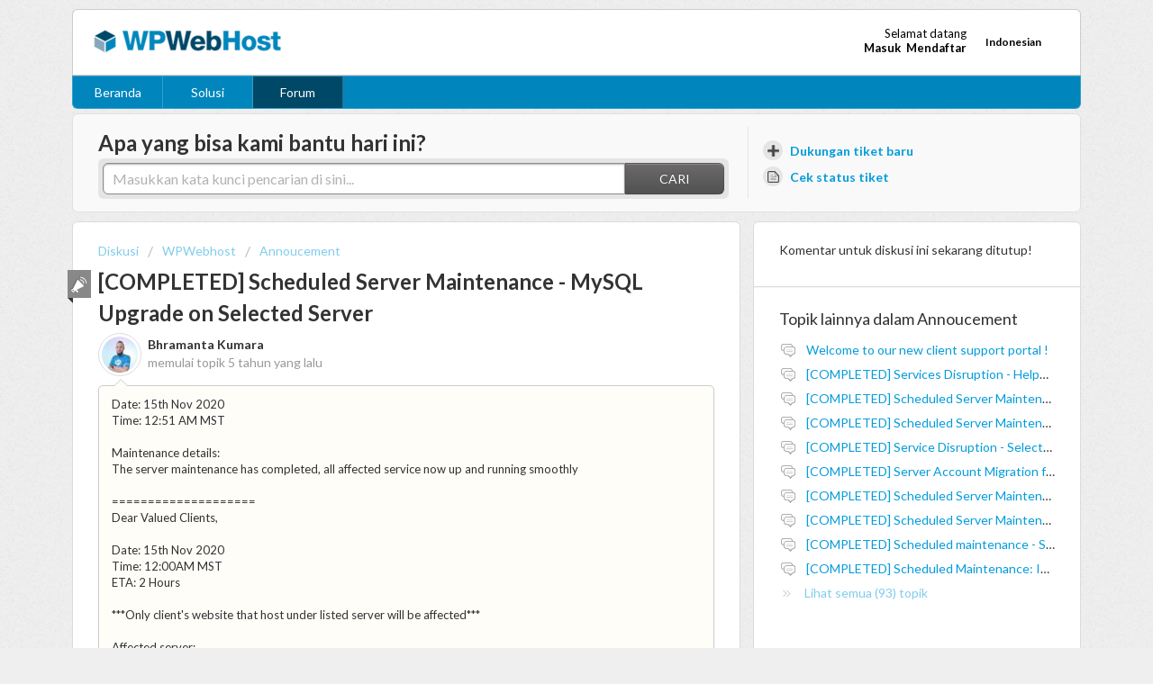

--- FILE ---
content_type: text/html; charset=utf-8
request_url: https://support.wpwebhost.com/id/support/discussions/topics/14000017041
body_size: 8510
content:
<!DOCTYPE html>
       
        <!--[if lt IE 7]><html class="no-js ie6 dew-dsm-theme " lang="id" dir="ltr" data-date-format="non_us"><![endif]-->       
        <!--[if IE 7]><html class="no-js ie7 dew-dsm-theme " lang="id" dir="ltr" data-date-format="non_us"><![endif]-->       
        <!--[if IE 8]><html class="no-js ie8 dew-dsm-theme " lang="id" dir="ltr" data-date-format="non_us"><![endif]-->       
        <!--[if IE 9]><html class="no-js ie9 dew-dsm-theme " lang="id" dir="ltr" data-date-format="non_us"><![endif]-->       
        <!--[if IE 10]><html class="no-js ie10 dew-dsm-theme " lang="id" dir="ltr" data-date-format="non_us"><![endif]-->       
        <!--[if (gt IE 10)|!(IE)]><!--><html class="no-js  dew-dsm-theme " lang="id" dir="ltr" data-date-format="non_us"><!--<![endif]-->
	<head>
		
		<!-- Title for the page -->
<title> [COMPLETED] Scheduled Server Maintenance - MySQL Upgrade on Selected Server : WPWebHost </title>

<!-- Meta information -->

      <meta charset="utf-8" />
      <meta http-equiv="X-UA-Compatible" content="IE=edge,chrome=1" />
      <meta name="description" content= " Date: 15th Nov 2020  Time: 12:51 AM MST     Maintenance details: The server maintenance has completed, all affected service now up and running smoothly  ==================== Dear Valued Clients,     Date: 15th Nov 2020  Time: 12:00AM MST  ETA: 2 Hours     ***Only client&#39;s website that host under listed server will be affected***      Affected server:  wp21.secure-dns.net     [ 72.18.132.103 ]  wp22.secure-dns.net     [ 72.18.132.134 ]     Maintenance Description:  We will upgrade the MySQL with MySQL Governor which will helps to monitors MySQL Usage and throttles abusers, preventing them from overloading the server, which improves overall stability and performance.     Maintenance Affects:  As part of the upgrade procedure requirement, both Web &amp; MySQL services will be shut off from services.     Please do not hesitate to contact us by creating a Helpdesk Ticket at ( https://support.wpwebhost.com/ ) if you have any enquiries regarding this server upgrading exercise. Thank You!        Best Regards,     Support Team  ......................................  Technical Support Department " />
      <meta name="author" content= "" />
       <meta property="og:title" content="[COMPLETED] Scheduled Server Maintenance - MySQL Upgrade on Selected Server" />  <meta property="og:url" content="https://support.wpwebhost.com/id/support/discussions/topics/14000017041" />  <meta property="og:image" content="https://s3.amazonaws.com/cdn.freshdesk.com/data/helpdesk/attachments/production/14000839953/logo/ffonfmmW7rDSqO7pMSwC4CleqMQMj8z9Pg.png?X-Amz-Algorithm=AWS4-HMAC-SHA256&amp;amp;X-Amz-Credential=AKIAS6FNSMY2XLZULJPI%2F20260112%2Fus-east-1%2Fs3%2Faws4_request&amp;amp;X-Amz-Date=20260112T100615Z&amp;amp;X-Amz-Expires=604800&amp;amp;X-Amz-SignedHeaders=host&amp;amp;X-Amz-Signature=a5207275d6c4853944a5f5888a7c540bb9772dfbc26ea48907e741a5725e263f" />  <meta property="og:site_name" content="WPWebHost" />  <meta property="og:type" content="article" />  <meta name="twitter:title" content="[COMPLETED] Scheduled Server Maintenance - MySQL Upgrade on Selected Server" />  <meta name="twitter:url" content="https://support.wpwebhost.com/id/support/discussions/topics/14000017041" />  <meta name="twitter:image" content="https://s3.amazonaws.com/cdn.freshdesk.com/data/helpdesk/attachments/production/14000839953/logo/ffonfmmW7rDSqO7pMSwC4CleqMQMj8z9Pg.png?X-Amz-Algorithm=AWS4-HMAC-SHA256&amp;amp;X-Amz-Credential=AKIAS6FNSMY2XLZULJPI%2F20260112%2Fus-east-1%2Fs3%2Faws4_request&amp;amp;X-Amz-Date=20260112T100615Z&amp;amp;X-Amz-Expires=604800&amp;amp;X-Amz-SignedHeaders=host&amp;amp;X-Amz-Signature=a5207275d6c4853944a5f5888a7c540bb9772dfbc26ea48907e741a5725e263f" />  <meta name="twitter:card" content="summary" />  <link rel="canonical" href="https://support.wpwebhost.com/id/support/discussions/topics/14000017041" /> 

<!-- Responsive setting -->
<link rel="apple-touch-icon" href="/assets/misc/favicon.ico?702017" />
        <link rel="apple-touch-icon" sizes="72x72" href="/assets/misc/favicon.ico?702017" />
        <link rel="apple-touch-icon" sizes="114x114" href="/assets/misc/favicon.ico?702017" />
        <link rel="apple-touch-icon" sizes="144x144" href="/assets/misc/favicon.ico?702017" />
        <meta name="viewport" content="width=device-width, initial-scale=1.0, maximum-scale=5.0, user-scalable=yes" /> 
		
		<!-- Adding meta tag for CSRF token -->
		<meta name="csrf-param" content="authenticity_token" />
<meta name="csrf-token" content="kQpJ35CaV7/6w0I6WlhRKq0A5/M2Ha9z8xHZMWSXbNrodoZ5RqreS5YzgCaYIWNML3I2FFJ0nW9PiDd0vA3AoQ==" />
		<!-- End meta tag for CSRF token -->
		
		<!-- Fav icon for portal -->
		<link rel='shortcut icon' href='/assets/misc/favicon.ico?702017' />

		<!-- Base stylesheet -->
 
		<link rel="stylesheet" media="print" href="https://assets2.freshdesk.com/assets/cdn/portal_print-6e04b27f27ab27faab81f917d275d593fa892ce13150854024baaf983b3f4326.css" />
	  		<link rel="stylesheet" media="screen" href="https://assets1.freshdesk.com/assets/cdn/portal_utils-f2a9170fce2711ae2a03e789faa77a7e486ec308a2367d6dead6c9890a756cfa.css" />

		
		<!-- Theme stylesheet -->

		<link href="/support/theme.css?v=4&amp;d=1729509943" media="screen" rel="stylesheet" type="text/css">

		<!-- Google font url if present -->
		<link href='https://fonts.googleapis.com/css?family=Lato:regular,italic,700,900,900italic' rel='stylesheet' type='text/css' nonce='AYO1Bgru8yJ8dyNMXZTskw=='>

		<!-- Including default portal based script framework at the top -->
		<script src="https://assets9.freshdesk.com/assets/cdn/portal_head_v2-d07ff5985065d4b2f2826fdbbaef7df41eb75e17b915635bf0413a6bc12fd7b7.js"></script>
		<!-- Including syntexhighlighter for portal -->
		<script src="https://assets8.freshdesk.com/assets/cdn/prism-841b9ba9ca7f9e1bc3cdfdd4583524f65913717a3ab77714a45dd2921531a402.js"></script>

		    <!-- Google tag (gtag.js) -->
	<script async src='https://www.googletagmanager.com/gtag/js?id=G-8GQKXWK7RY' nonce="AYO1Bgru8yJ8dyNMXZTskw=="></script>
	<script nonce="AYO1Bgru8yJ8dyNMXZTskw==">
	  window.dataLayer = window.dataLayer || [];
	  function gtag(){dataLayer.push(arguments);}
	  gtag('js', new Date());
	  gtag('config', 'G-8GQKXWK7RY');
	</script>


		<!-- Access portal settings information via javascript -->
		 <script type="text/javascript">     var portal = {"language":"en","name":"WPWebHost","contact_info":"","current_page_name":"topic_view","current_tab":"forums","vault_service":{"url":"https://vault-service.freshworks.com/data","max_try":2,"product_name":"fd"},"current_account_id":371066,"preferences":{"bg_color":"#efefef","header_color":"#FFFFFF","help_center_color":"#f9f9f9","footer_color":"#777777","tab_color":"#0086bd","tab_hover_color":"#004867","btn_background":"#ffffff","btn_primary_background":"#6c6a6a","baseFont":"Lato","textColor":"#333333","headingsFont":"Lato","headingsColor":"#333333","linkColor":"#049cdb","linkColorHover":"#036690","inputFocusRingColor":"#004867","nonResponsive":false},"image_placeholders":{"spacer":"https://assets7.freshdesk.com/assets/misc/spacer.gif","profile_thumb":"https://assets5.freshdesk.com/assets/misc/profile_blank_thumb-4a7b26415585aebbd79863bd5497100b1ea52bab8df8db7a1aecae4da879fd96.jpg","profile_medium":"https://assets5.freshdesk.com/assets/misc/profile_blank_medium-1dfbfbae68bb67de0258044a99f62e94144f1cc34efeea73e3fb85fe51bc1a2c.jpg"},"falcon_portal_theme":false};     var attachment_size = 20;     var blocked_extensions = "";     var allowed_extensions = "";     var store = { 
        ticket: {},
        portalLaunchParty: {} };    store.portalLaunchParty.ticketFragmentsEnabled = false;    store.pod = "us-east-1";    store.region = "US"; </script> 


			
	</head>
	<body>
            	
		
		
		<div class="page">
	
<link rel="shortcut icon" href="https://wpwebhost.com/new/wp-content/uploads/2017/06/favicon-wpwebhost.png" type="image/x-icon" />
	<header class="banner">
		<div class="banner-wrapper">
			<div class="banner-title">
				<a href="http://support.wpwebhost.com"class='portal-logo'><span class="portal-img"><i></i>
                    <img src='https://s3.amazonaws.com/cdn.freshdesk.com/data/helpdesk/attachments/production/14000839953/logo/ffonfmmW7rDSqO7pMSwC4CleqMQMj8z9Pg.png' alt="Logo"
                        onerror="default_image_error(this)" data-type="logo" />
                 </span></a>
              <h1 class="ellipsis heading" style="display:none;">WPWebHost</h1>
			</div>
			<nav class="banner-nav">
				<div class="banner-language-selector pull-right" data-tabs="tabs"
                data-toggle='tooltip' data-placement="bottom" title=""><ul class="language-options" role="tablist"><li class="dropdown"><h5 class="dropdown-toggle" data-toggle="dropdown"><span>Indonesian</span><span class="caret"></span></h5><ul class="dropdown-menu " role="menu" aria-labelledby="dropdownMenu"><li><a class="" tabindex="-1" href="/en/support/discussions/topics/14000017041">English</a></li><li><a class="" tabindex="-1" href="/zh-CN/support/discussions/topics/14000017041">Chinese</a></li><li><a class="" tabindex="-1" href="/zh-TW/support/discussions/topics/14000017041">Chinese (Traditional)</a></li><li><a class="active" tabindex="-1" href="/id/support/discussions/topics/14000017041"><span class='icon-dd-tick-dark'></span>Indonesian </a></li><li><a class="" tabindex="-1" href="/ms/support/discussions/topics/14000017041">Malay</a></li></ul></li></ul></div> <div class="welcome">Selamat datang <b></b> </div>  <b><a href="/id/support/login"><b>Masuk</b></a></b> &nbsp;<b><a href="/id/support/signup"><b>Mendaftar</b></a></b>
			</nav>
		</div>
	</header>
	<nav class="page-tabs" >
		
			<a data-toggle-dom="#header-tabs" href="#" data-animated="true" class="mobile-icon-nav-menu show-in-mobile"></a>
			<div class="nav-link" id="header-tabs">
				
					
						<a href="/id/support/home" class="">Beranda</a>
					
				
					
						<a href="/id/support/solutions" class="">Solusi</a>
					
				
					
						<a href="/id/support/discussions" class="active">Forum</a>
					
				
			</div>
		
	</nav>



	
	<!-- Search and page links for the page -->
	
		<section class="help-center rounded-6">	
			<div class="hc-search">
				<div class="hc-search-c">
					<h2 class="heading hide-in-mobile">Apa yang bisa kami bantu hari ini?</h2>
					<form class="hc-search-form print--remove" autocomplete="off" action="/id/support/search/topics" id="hc-search-form" data-csrf-ignore="true">
	<div class="hc-search-input">
	<label for="support-search-input" class="hide">Masukkan kata kunci pencarian di sini...</label>
		<input placeholder="Masukkan kata kunci pencarian di sini..." type="text"
			name="term" class="special" value=""
            rel="page-search" data-max-matches="10" id="support-search-input">
	</div>
	<div class="hc-search-button">
		<button class="btn btn-primary" aria-label="Cari" type="submit" autocomplete="off">
			<i class="mobile-icon-search hide-tablet"></i>
			<span class="hide-in-mobile">
				Cari
			</span>
		</button>
	</div>
</form>
				</div>
			</div>
			<div class="hc-nav ">				
				 <nav>   <div>
              <a href="/id/support/tickets/new" class="mobile-icon-nav-newticket new-ticket ellipsis" title="Dukungan tiket baru">
                <span> Dukungan tiket baru </span>
              </a>
            </div>   <div>
              <a href="/id/support/tickets" class="mobile-icon-nav-status check-status ellipsis" title="Cek status tiket">
                <span>Cek status tiket</span>
              </a>
            </div>  </nav>
			</div>
		</section>
	

	<!-- Notification Messages -->
	 <div class="alert alert-with-close notice hide" id="noticeajax"></div> 

	<div class="c-wrapper">		
		


<section class="content main rounded-6 min-height-on-desktop fc-topic-view">
	
	<div class="breadcrumb">
		<a href="/id/support/discussions">Diskusi</a>
		<a href="/id/support/discussions/14000032937">WPWebhost</a>
		<a href="/id/support/discussions/forums/14000130255">Annoucement</a>
	</div>
	
	<section class="topic-header clearfix">
		<div class="topic-labels"></div>
		<b class="page-stamp page-stamp-announcement">
			<i class="icon-page-announcement"></i>
		</b>
		
		<h2 class="post-title heading">
			[COMPLETED] Scheduled Server Maintenance - MySQL Upgrade on Selected Server
		</h2>
		
	</section>

	<div id="topic-comments">
		
		<section class="user-comment  comment-by-agent " id="post-14000037710">
			<div class="user-info">
				  <div class="user-pic-thumb image-lazy-load user-pointer-bottom">  <img src="/images/misc/profile_blank_thumb.jpg" onerror="imgerror(this)" class="thumb" rel="lazyloadimage"  data-src="/users/14023307656/profile_image" />  </div> 				
				<div class="user-details">
					<h4 class="user-name">Bhramanta Kumara</h4>
					<div class="p-info">
						memulai topik  <span class='timeago' title='Mon, 2 Nov, 2020 pada  2:28 PM' data-timeago='2020-11-02 14:28:35 +0800' data-livestamp='2020-11-02 14:28:35 +0800'>
			about 5 years yang lalu
		   </span> 
					</div>
				</div>
			</div>
			<div class="p-content" rel="image-enlarge" id="post-14000037710-description">
				<div class="p-desc">
					<p>Date: 15th Nov 2020</p><p>Time: 12:51 AM MST</p><p><br></p><p>Maintenance details:<br>The server maintenance has completed, all affected service now up and running smoothly<br><br>====================<br>Dear Valued Clients,</p><p><br></p><p>Date: 15th Nov 2020</p><p>Time: 12:00AM MST</p><p>ETA: 2 Hours</p><p><br></p><p>***Only client's website that host under listed server will be affected*** </p><p><br></p><p>Affected server:</p><p>wp21.secure-dns.net     [ 72.18.132.103 ]</p><p>wp22.secure-dns.net     [ 72.18.132.134 ]</p><p><br></p><p>Maintenance Description:</p><p>We will upgrade the MySQL with MySQL Governor which will helps to monitors MySQL Usage and throttles abusers, preventing them from overloading the server, which improves overall stability and performance.</p><p><br></p><p>Maintenance Affects:</p><p>As part of the upgrade procedure requirement, both Web &amp; MySQL services will be shut off from services.</p><p><br></p><p>Please do not hesitate to contact us by creating a Helpdesk Ticket at ( <a href="https://support.domainplus.com.my/" rel="noreferrer">https://support.wpwebhost.com/</a> ) if you have any enquiries regarding this server upgrading exercise. Thank You!</p><p><br></p><p><br></p><p>Best Regards,</p><p><br></p><p>Support Team</p><p>......................................</p><p>Technical Support Department</p>
				</div>

				

				
				
				  <div id="vote-toolbar">
    
  </div>

			</div>
			<div class="p-content hide" id="post-14000037710-edit">
				<div class="sloading loading-small loading-block"></div>
			</div>
		</section>

		

		
			
				
			
		
	
	</div>

	
	
</section>

	<section class="sidebar content rounded-6 min-height-on-desktop fc-merge-topic">	
		<div class="cs-g-c">
			<section class="topic-list" id="merged-topics-list">
				
				
				
					<div class="lock-merge-topic-text">
						Komentar untuk diskusi ini sekarang ditutup!
						
					</div>

					
						<hr class="content-divider">
					

				

				

				

				<div class='list-lead'>
									Topik lainnya dalam 
									<span class='folder-name'>Annoucement</span>
								</div>
							<ul><li class="cs-g-3">
										<div class="ellipsis">
											<a href="/id/support/discussions/topics/14000003806">Welcome to our new client support portal !</a>
										</div>
									</li><li class="cs-g-3">
										<div class="ellipsis">
											<a href="/id/support/discussions/topics/14000003954">[COMPLETED] Services Disruption - Helpdesk Autoresponder Issue</a>
										</div>
									</li><li class="cs-g-3">
										<div class="ellipsis">
											<a href="/id/support/discussions/topics/14000004593">[COMPLETED] Scheduled Server Maintenance:- WP09 [72.18.132.73]</a>
										</div>
									</li><li class="cs-g-3">
										<div class="ellipsis">
											<a href="/id/support/discussions/topics/14000004594">[COMPLETED] Scheduled Server Maintenance:- WP11 [68.71.146.28]</a>
										</div>
									</li><li class="cs-g-3">
										<div class="ellipsis">
											<a href="/id/support/discussions/topics/14000004835">[COMPLETED] Service Disruption - Selected Linux servers</a>
										</div>
									</li><li class="cs-g-3">
										<div class="ellipsis">
											<a href="/id/support/discussions/topics/14000004966">[COMPLETED] Server Account Migration for Linux Shared Hosting - WP09 72.18.132.73</a>
										</div>
									</li><li class="cs-g-3">
										<div class="ellipsis">
											<a href="/id/support/discussions/topics/14000006514">[COMPLETED] Scheduled Server Maintenance - cPanel update</a>
										</div>
									</li><li class="cs-g-3">
										<div class="ellipsis">
											<a href="/id/support/discussions/topics/14000006868">[COMPLETED] Scheduled Server Maintenance - Kernel Flaw Patching </a>
										</div>
									</li><li class="cs-g-3">
										<div class="ellipsis">
											<a href="/id/support/discussions/topics/14000007233">[COMPLETED]  Scheduled maintenance - Support Portal</a>
										</div>
									</li><li class="cs-g-3">
										<div class="ellipsis">
											<a href="/id/support/discussions/topics/14000007670">[COMPLETED] Scheduled Maintenance: IP Renumbering (Batch 1)</a>
										</div>
									</li></ul><a title="Lihat semua (93) topik" class="see-more" href="/id/support/discussions/forums/14000130255">Lihat semua (93) topik</a>
			</section>
		</div>
	</section>

	</div>

	
	<footer class="footer rounded-6">
		<nav class="footer-links">
			
					
						<a href="/id/support/home" class="">Beranda</a>
					
						<a href="/id/support/solutions" class="">Solusi</a>
					
						<a href="/id/support/discussions" class="active">Forum</a>
					
			
			
			
		</nav>
	</footer>
	


</div>

			<script type='text/javascript' nonce="AYO1Bgru8yJ8dyNMXZTskw==">
	jQuery( document ).ready(function() {
		var asset = {"js":"http://assets.chat.freshdesk.com","css":"http://assets1.chat.freshdesk.com","cloudfront":"https://d36mpcpuzc4ztk.cloudfront.net"};
		var http_only = ((0 == "1")? true : false);
		window.FC_HTTP_ONLY = http_only;
		var fc_isSecured = ((window.location && window.location.protocol == 'https:') && !window.FC_HTTP_ONLY);
		var fc_CSS = document.createElement('link');
		var fc_lang = document.getElementsByTagName('html')[0].getAttribute('lang');
		var fc_rtlLanguages = ['ar','he'];
		var fc_rtlSuffix = (fc_rtlLanguages.indexOf(fc_lang) >= 0) ? "-rtl" : "";
		fc_CSS.setAttribute('rel','stylesheet');
		fc_CSS.setAttribute('type','text/css');
		fc_CSS.setAttribute('href',((fc_isSecured) ? asset.cloudfront : asset.css)+'/css/visitor'+ fc_rtlSuffix +'.css');
		document.getElementsByTagName('head')[0].appendChild(fc_CSS);
		var jsload = (typeof jQuery=='undefined') ? 'visitor-jquery':'visitor';
		var fc_JS = document.createElement('script');
		fc_JS.type = 'text/javascript';
		fc_JS.src = ((fc_isSecured) ? asset.cloudfront : asset.js)+'/js/'+jsload+'.js';
		document.body.appendChild(fc_JS);
		window.livechat_setting = '[base64]';
	});
</script>



			<script src="https://assets7.freshdesk.com/assets/cdn/portal_bottom-0fe88ce7f44d512c644a48fda3390ae66247caeea647e04d017015099f25db87.js"></script>

		<script src="https://assets6.freshdesk.com/assets/cdn/redactor-642f8cbfacb4c2762350a557838bbfaadec878d0d24e9a0d8dfe90b2533f0e5d.js"></script> 
		<script src="https://assets8.freshdesk.com/assets/cdn/lang/id-35a8ec55015439f0c1721fcf87ca11a344d088aa28c834bf123e91ef659b64a7.js"></script>
		<!-- for i18n-js translations -->
  		<script src="https://assets6.freshdesk.com/assets/cdn/i18n/portal/id-1b17efb1a1e3254342595e72098cfe26062de68f17da5c31046a196ae2fddff4.js"></script>
		<!-- Including default portal based script at the bottom -->
		<script nonce="AYO1Bgru8yJ8dyNMXZTskw==">
//<![CDATA[
	
	jQuery(document).ready(function() {
					
		// Setting the locale for moment js
		moment.lang('id');

		var validation_meassages = {"required":"Bidang ini wajib diisi.","integration_no_match":"tidak ada data yang cocok...","select_atleast_one":"Pilih setidaknya satu opsi.","ember_method_name_reserved":"Nama ini sudah dipesan dan tidak dapat digunakan. Silakan pilih nama lain."}	

		jQuery.extend(jQuery.validator.messages, validation_meassages );


		jQuery(".call_duration").each(function () {
			var format,time;
			if (jQuery(this).data("time") === undefined) { return; }
			if(jQuery(this).hasClass('freshcaller')){ return; }
			time = jQuery(this).data("time");
			if (time>=3600) {
			 format = "hh:mm:ss";
			} else {
				format = "mm:ss";
			}
			jQuery(this).html(time.toTime(format));
		});
	});

	// Shortcuts variables
	var Shortcuts = {"global":{"help":"?","save":"mod+return","cancel":"esc","search":"/","status_dialog":"mod+alt+return","save_cuctomization":"mod+shift+s"},"app_nav":{"dashboard":"g d","tickets":"g t","social":"g e","solutions":"g s","forums":"g f","customers":"g c","reports":"g r","admin":"g a","ticket_new":"g n","compose_email":"g m"},"pagination":{"previous":"alt+left","next":"alt+right","alt_previous":"j","alt_next":"k"},"ticket_list":{"ticket_show":"return","select":"x","select_all":"shift+x","search_view":"v","show_description":"space","unwatch":"w","delete":"#","pickup":"@","spam":"!","close":"~","silent_close":"alt+shift+`","undo":"z","reply":"r","forward":"f","add_note":"n","scenario":"s"},"ticket_detail":{"toggle_watcher":"w","reply":"r","forward":"f","add_note":"n","close":"~","silent_close":"alt+shift+`","add_time":"m","spam":"!","delete":"#","show_activities_toggle":"}","properties":"p","expand":"]","undo":"z","select_watcher":"shift+w","go_to_next":["j","down"],"go_to_previous":["k","up"],"scenario":"s","pickup":"@","collaboration":"d"},"social_stream":{"search":"s","go_to_next":["j","down"],"go_to_previous":["k","up"],"open_stream":["space","return"],"close":"esc","reply":"r","retweet":"shift+r"},"portal_customizations":{"preview":"mod+shift+p"},"discussions":{"toggle_following":"w","add_follower":"shift+w","reply_topic":"r"}};
	
	// Date formats
	var DATE_FORMATS = {"non_us":{"moment_date_with_week":"ddd, D MMM, YYYY","datepicker":"d M, yy","datepicker_escaped":"d M yy","datepicker_full_date":"D, d M, yy","mediumDate":"d MMM, yyyy"},"us":{"moment_date_with_week":"ddd, MMM D, YYYY","datepicker":"M d, yy","datepicker_escaped":"M d yy","datepicker_full_date":"D, M d, yy","mediumDate":"MMM d, yyyy"}};

	var lang = { 
		loadingText: "Harap tunggu...",
		viewAllTickets: "View all tickets"
	};


//]]>
</script> 

		

		<img src='/id/support/discussions/topics/14000017041/hit' alt='Jumlah topik dilihat' aria-hidden='true'/>
		<script type="text/javascript">
     		I18n.defaultLocale = "en";
     		I18n.locale = "id";
		</script>
			
    	


		<!-- Include dynamic input field script for signup and profile pages (Mint theme) -->

	</body>
</html>
